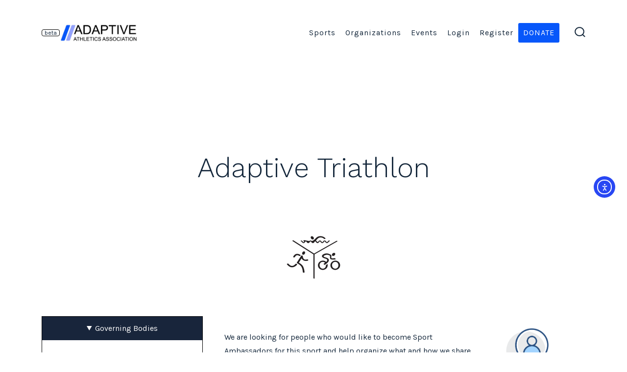

--- FILE ---
content_type: text/html; charset=UTF-8
request_url: https://adaptiveathletics.net/sport/adaptive-triathlon/
body_size: 18476
content:
<!doctype html>
<html lang="en">
<head>
	<meta charset="UTF-8" />
	<meta name="viewport" content="width=device-width, initial-scale=1" />
	<link rel="profile" href="https://gmpg.org/xfn/11" />
	<meta name='robots' content='index, follow, max-image-preview:large, max-snippet:-1, max-video-preview:-1' />

	<!-- This site is optimized with the Yoast SEO plugin v26.6 - https://yoast.com/wordpress/plugins/seo/ -->
	<title>Adaptive Triathlon - Adaptive Athletics Association, Inc.</title>
	<link rel="canonical" href="https://adaptiveathletics.net/sport/adaptive-triathlon/" />
	<meta property="og:locale" content="en_US" />
	<meta property="og:type" content="article" />
	<meta property="og:title" content="Adaptive Triathlon - Adaptive Athletics Association, Inc." />
	<meta property="og:description" content="Edit Governing Bodies International Governing Bodies Special Olympics We are looking for people who would like to become Sport Ambassadors for this sport and help organize what and how we share information regarding this sport. Ideally Sport Ambassadors have competed-in or particiapted in helping to organize sporting events in this sport. We are looking for [&hellip;]" />
	<meta property="og:url" content="https://adaptiveathletics.net/sport/adaptive-triathlon/" />
	<meta property="og:site_name" content="Adaptive Athletics Association, Inc." />
	<meta property="article:published_time" content="2023-02-15T17:25:23+00:00" />
	<meta property="article:modified_time" content="2025-01-31T05:05:57+00:00" />
	<meta property="og:image" content="https://adaptiveathletics.net/wp-content/uploads/formidable/8/so-triathlon.png" />
	<meta property="og:image:width" content="120" />
	<meta property="og:image:height" content="120" />
	<meta property="og:image:type" content="image/png" />
	<meta name="author" content="Marsten Anderson" />
	<meta name="twitter:card" content="summary_large_image" />
	<meta name="twitter:label1" content="Written by" />
	<meta name="twitter:data1" content="Marsten Anderson" />
	<meta name="twitter:label2" content="Est. reading time" />
	<meta name="twitter:data2" content="1 minute" />
	<script type="application/ld+json" class="yoast-schema-graph">{"@context":"https://schema.org","@graph":[{"@type":"Article","@id":"https://adaptiveathletics.net/sport/adaptive-triathlon/#article","isPartOf":{"@id":"https://adaptiveathletics.net/sport/adaptive-triathlon/"},"author":{"name":"Marsten Anderson","@id":"https://adaptiveathletics.net/#/schema/person/67028b88810abfe41ff28a34bf1b2e61"},"headline":"Adaptive Triathlon","datePublished":"2023-02-15T17:25:23+00:00","dateModified":"2025-01-31T05:05:57+00:00","mainEntityOfPage":{"@id":"https://adaptiveathletics.net/sport/adaptive-triathlon/"},"wordCount":189,"publisher":{"@id":"https://adaptiveathletics.net/#organization"},"image":{"@id":"https://adaptiveathletics.net/sport/adaptive-triathlon/#primaryimage"},"thumbnailUrl":"https://adaptiveathletics.net/wp-content/uploads/formidable/8/so-triathlon.png","articleSection":["Special Olympics","Sport"],"inLanguage":"en"},{"@type":"WebPage","@id":"https://adaptiveathletics.net/sport/adaptive-triathlon/","url":"https://adaptiveathletics.net/sport/adaptive-triathlon/","name":"Adaptive Triathlon - Adaptive Athletics Association, Inc.","isPartOf":{"@id":"https://adaptiveathletics.net/#website"},"primaryImageOfPage":{"@id":"https://adaptiveathletics.net/sport/adaptive-triathlon/#primaryimage"},"image":{"@id":"https://adaptiveathletics.net/sport/adaptive-triathlon/#primaryimage"},"thumbnailUrl":"https://adaptiveathletics.net/wp-content/uploads/formidable/8/so-triathlon.png","datePublished":"2023-02-15T17:25:23+00:00","dateModified":"2025-01-31T05:05:57+00:00","breadcrumb":{"@id":"https://adaptiveathletics.net/sport/adaptive-triathlon/#breadcrumb"},"inLanguage":"en","potentialAction":[{"@type":"ReadAction","target":["https://adaptiveathletics.net/sport/adaptive-triathlon/"]}]},{"@type":"ImageObject","inLanguage":"en","@id":"https://adaptiveathletics.net/sport/adaptive-triathlon/#primaryimage","url":"https://adaptiveathletics.net/wp-content/uploads/formidable/8/so-triathlon.png","contentUrl":"https://adaptiveathletics.net/wp-content/uploads/formidable/8/so-triathlon.png","width":120,"height":120},{"@type":"BreadcrumbList","@id":"https://adaptiveathletics.net/sport/adaptive-triathlon/#breadcrumb","itemListElement":[{"@type":"ListItem","position":1,"name":"Home","item":"https://adaptiveathletics.net/"},{"@type":"ListItem","position":2,"name":"Adaptive Triathlon"}]},{"@type":"WebSite","@id":"https://adaptiveathletics.net/#website","url":"https://adaptiveathletics.net/","name":"Adaptive Athletics Association, Inc.","description":"You are never out of the game!","publisher":{"@id":"https://adaptiveathletics.net/#organization"},"potentialAction":[{"@type":"SearchAction","target":{"@type":"EntryPoint","urlTemplate":"https://adaptiveathletics.net/?s={search_term_string}"},"query-input":{"@type":"PropertyValueSpecification","valueRequired":true,"valueName":"search_term_string"}}],"inLanguage":"en"},{"@type":"Organization","@id":"https://adaptiveathletics.net/#organization","name":"Adaptive Athletics Association, Inc.","url":"https://adaptiveathletics.net/","logo":{"@type":"ImageObject","inLanguage":"en","@id":"https://adaptiveathletics.net/#/schema/logo/image/","url":"https://adaptiveathletics.net/wp-content/uploads/2022/02/adaptive-athletics-association-logo.jpg","contentUrl":"https://adaptiveathletics.net/wp-content/uploads/2022/02/adaptive-athletics-association-logo.jpg","width":715,"height":181,"caption":"Adaptive Athletics Association, Inc."},"image":{"@id":"https://adaptiveathletics.net/#/schema/logo/image/"}},{"@type":"Person","@id":"https://adaptiveathletics.net/#/schema/person/67028b88810abfe41ff28a34bf1b2e61","name":"Marsten Anderson","image":{"@type":"ImageObject","inLanguage":"en","@id":"https://adaptiveathletics.net/#/schema/person/image/","url":"https://secure.gravatar.com/avatar/7461e13ff0c2f5847590bb0e5cd236f95127965653a80837a8889154c644033c?s=96&d=mm&r=g","contentUrl":"https://secure.gravatar.com/avatar/7461e13ff0c2f5847590bb0e5cd236f95127965653a80837a8889154c644033c?s=96&d=mm&r=g","caption":"Marsten Anderson"},"url":"https://adaptiveathletics.net/author/admin/"}]}</script>
	<!-- / Yoast SEO plugin. -->


<link rel='dns-prefetch' href='//cdn.elementor.com' />
<link rel='dns-prefetch' href='//fonts.googleapis.com' />
<link rel='dns-prefetch' href='//www.googletagmanager.com' />
<link href='https://fonts.gstatic.com' crossorigin='1' rel='preconnect' />
<link rel="alternate" type="application/rss+xml" title="Adaptive Athletics Association, Inc. &raquo; Feed" href="https://adaptiveathletics.net/feed/" />
<link rel="alternate" type="application/rss+xml" title="Adaptive Athletics Association, Inc. &raquo; Comments Feed" href="https://adaptiveathletics.net/comments/feed/" />
<link rel="alternate" type="application/rss+xml" title="Adaptive Athletics Association, Inc. &raquo; Adaptive Triathlon Comments Feed" href="https://adaptiveathletics.net/sport/adaptive-triathlon/feed/" />
<link rel="alternate" title="oEmbed (JSON)" type="application/json+oembed" href="https://adaptiveathletics.net/wp-json/oembed/1.0/embed?url=https%3A%2F%2Fadaptiveathletics.net%2Fsport%2Fadaptive-triathlon%2F" />
<link rel="alternate" title="oEmbed (XML)" type="text/xml+oembed" href="https://adaptiveathletics.net/wp-json/oembed/1.0/embed?url=https%3A%2F%2Fadaptiveathletics.net%2Fsport%2Fadaptive-triathlon%2F&#038;format=xml" />
<style id='wp-img-auto-sizes-contain-inline-css'>
img:is([sizes=auto i],[sizes^="auto," i]){contain-intrinsic-size:3000px 1500px}
/*# sourceURL=wp-img-auto-sizes-contain-inline-css */
</style>
<link rel='stylesheet' id='formidable-css' href='https://adaptiveathletics.net/wp-content/plugins/formidable/css/formidableforms.css?ver=151616' media='all' />
<style id='wp-emoji-styles-inline-css'>

	img.wp-smiley, img.emoji {
		display: inline !important;
		border: none !important;
		box-shadow: none !important;
		height: 1em !important;
		width: 1em !important;
		margin: 0 0.07em !important;
		vertical-align: -0.1em !important;
		background: none !important;
		padding: 0 !important;
	}
/*# sourceURL=wp-emoji-styles-inline-css */
</style>
<style id='wp-block-library-inline-css'>
:root{--wp-block-synced-color:#7a00df;--wp-block-synced-color--rgb:122,0,223;--wp-bound-block-color:var(--wp-block-synced-color);--wp-editor-canvas-background:#ddd;--wp-admin-theme-color:#007cba;--wp-admin-theme-color--rgb:0,124,186;--wp-admin-theme-color-darker-10:#006ba1;--wp-admin-theme-color-darker-10--rgb:0,107,160.5;--wp-admin-theme-color-darker-20:#005a87;--wp-admin-theme-color-darker-20--rgb:0,90,135;--wp-admin-border-width-focus:2px}@media (min-resolution:192dpi){:root{--wp-admin-border-width-focus:1.5px}}.wp-element-button{cursor:pointer}:root .has-very-light-gray-background-color{background-color:#eee}:root .has-very-dark-gray-background-color{background-color:#313131}:root .has-very-light-gray-color{color:#eee}:root .has-very-dark-gray-color{color:#313131}:root .has-vivid-green-cyan-to-vivid-cyan-blue-gradient-background{background:linear-gradient(135deg,#00d084,#0693e3)}:root .has-purple-crush-gradient-background{background:linear-gradient(135deg,#34e2e4,#4721fb 50%,#ab1dfe)}:root .has-hazy-dawn-gradient-background{background:linear-gradient(135deg,#faaca8,#dad0ec)}:root .has-subdued-olive-gradient-background{background:linear-gradient(135deg,#fafae1,#67a671)}:root .has-atomic-cream-gradient-background{background:linear-gradient(135deg,#fdd79a,#004a59)}:root .has-nightshade-gradient-background{background:linear-gradient(135deg,#330968,#31cdcf)}:root .has-midnight-gradient-background{background:linear-gradient(135deg,#020381,#2874fc)}:root{--wp--preset--font-size--normal:16px;--wp--preset--font-size--huge:42px}.has-regular-font-size{font-size:1em}.has-larger-font-size{font-size:2.625em}.has-normal-font-size{font-size:var(--wp--preset--font-size--normal)}.has-huge-font-size{font-size:var(--wp--preset--font-size--huge)}.has-text-align-center{text-align:center}.has-text-align-left{text-align:left}.has-text-align-right{text-align:right}.has-fit-text{white-space:nowrap!important}#end-resizable-editor-section{display:none}.aligncenter{clear:both}.items-justified-left{justify-content:flex-start}.items-justified-center{justify-content:center}.items-justified-right{justify-content:flex-end}.items-justified-space-between{justify-content:space-between}.screen-reader-text{border:0;clip-path:inset(50%);height:1px;margin:-1px;overflow:hidden;padding:0;position:absolute;width:1px;word-wrap:normal!important}.screen-reader-text:focus{background-color:#ddd;clip-path:none;color:#444;display:block;font-size:1em;height:auto;left:5px;line-height:normal;padding:15px 23px 14px;text-decoration:none;top:5px;width:auto;z-index:100000}html :where(.has-border-color){border-style:solid}html :where([style*=border-top-color]){border-top-style:solid}html :where([style*=border-right-color]){border-right-style:solid}html :where([style*=border-bottom-color]){border-bottom-style:solid}html :where([style*=border-left-color]){border-left-style:solid}html :where([style*=border-width]){border-style:solid}html :where([style*=border-top-width]){border-top-style:solid}html :where([style*=border-right-width]){border-right-style:solid}html :where([style*=border-bottom-width]){border-bottom-style:solid}html :where([style*=border-left-width]){border-left-style:solid}html :where(img[class*=wp-image-]){height:auto;max-width:100%}:where(figure){margin:0 0 1em}html :where(.is-position-sticky){--wp-admin--admin-bar--position-offset:var(--wp-admin--admin-bar--height,0px)}@media screen and (max-width:600px){html :where(.is-position-sticky){--wp-admin--admin-bar--position-offset:0px}}

/*# sourceURL=wp-block-library-inline-css */
</style><style id='global-styles-inline-css'>
:root{--wp--preset--aspect-ratio--square: 1;--wp--preset--aspect-ratio--4-3: 4/3;--wp--preset--aspect-ratio--3-4: 3/4;--wp--preset--aspect-ratio--3-2: 3/2;--wp--preset--aspect-ratio--2-3: 2/3;--wp--preset--aspect-ratio--16-9: 16/9;--wp--preset--aspect-ratio--9-16: 9/16;--wp--preset--color--black: #000000;--wp--preset--color--cyan-bluish-gray: #abb8c3;--wp--preset--color--white: #ffffff;--wp--preset--color--pale-pink: #f78da7;--wp--preset--color--vivid-red: #cf2e2e;--wp--preset--color--luminous-vivid-orange: #ff6900;--wp--preset--color--luminous-vivid-amber: #fcb900;--wp--preset--color--light-green-cyan: #7bdcb5;--wp--preset--color--vivid-green-cyan: #00d084;--wp--preset--color--pale-cyan-blue: #8ed1fc;--wp--preset--color--vivid-cyan-blue: #0693e3;--wp--preset--color--vivid-purple: #9b51e0;--wp--preset--color--primary: rgb(18,37,56);--wp--preset--color--secondary: rgb(87,154,246);--wp--preset--color--tertiary: rgb(201,201,201);--wp--preset--color--quaternary: #ffffff;--wp--preset--gradient--vivid-cyan-blue-to-vivid-purple: linear-gradient(135deg,rgb(6,147,227) 0%,rgb(155,81,224) 100%);--wp--preset--gradient--light-green-cyan-to-vivid-green-cyan: linear-gradient(135deg,rgb(122,220,180) 0%,rgb(0,208,130) 100%);--wp--preset--gradient--luminous-vivid-amber-to-luminous-vivid-orange: linear-gradient(135deg,rgb(252,185,0) 0%,rgb(255,105,0) 100%);--wp--preset--gradient--luminous-vivid-orange-to-vivid-red: linear-gradient(135deg,rgb(255,105,0) 0%,rgb(207,46,46) 100%);--wp--preset--gradient--very-light-gray-to-cyan-bluish-gray: linear-gradient(135deg,rgb(238,238,238) 0%,rgb(169,184,195) 100%);--wp--preset--gradient--cool-to-warm-spectrum: linear-gradient(135deg,rgb(74,234,220) 0%,rgb(151,120,209) 20%,rgb(207,42,186) 40%,rgb(238,44,130) 60%,rgb(251,105,98) 80%,rgb(254,248,76) 100%);--wp--preset--gradient--blush-light-purple: linear-gradient(135deg,rgb(255,206,236) 0%,rgb(152,150,240) 100%);--wp--preset--gradient--blush-bordeaux: linear-gradient(135deg,rgb(254,205,165) 0%,rgb(254,45,45) 50%,rgb(107,0,62) 100%);--wp--preset--gradient--luminous-dusk: linear-gradient(135deg,rgb(255,203,112) 0%,rgb(199,81,192) 50%,rgb(65,88,208) 100%);--wp--preset--gradient--pale-ocean: linear-gradient(135deg,rgb(255,245,203) 0%,rgb(182,227,212) 50%,rgb(51,167,181) 100%);--wp--preset--gradient--electric-grass: linear-gradient(135deg,rgb(202,248,128) 0%,rgb(113,206,126) 100%);--wp--preset--gradient--midnight: linear-gradient(135deg,rgb(2,3,129) 0%,rgb(40,116,252) 100%);--wp--preset--gradient--primary-to-secondary: linear-gradient(135deg, rgb(18,37,56) 0%, rgb(87,154,246) 100%);--wp--preset--gradient--primary-to-tertiary: linear-gradient(135deg, rgb(18,37,56) 0%, rgb(201,201,201) 100%);--wp--preset--gradient--primary-to-background: linear-gradient(135deg, rgb(18,37,56) 0%, rgb(255,255,255) 100%);--wp--preset--gradient--secondary-to-tertiary: linear-gradient(135deg, rgb(87,154,246) 0%, rgb(255,255,255) 100%);--wp--preset--font-size--small: 17px;--wp--preset--font-size--medium: 21px;--wp--preset--font-size--large: 24px;--wp--preset--font-size--x-large: 42px;--wp--preset--font-size--huge: 30px;--wp--preset--spacing--20: 0.44rem;--wp--preset--spacing--30: 0.67rem;--wp--preset--spacing--40: 1rem;--wp--preset--spacing--50: 1.5rem;--wp--preset--spacing--60: 2.25rem;--wp--preset--spacing--70: 3.38rem;--wp--preset--spacing--80: 5.06rem;--wp--preset--shadow--natural: 6px 6px 9px rgba(0, 0, 0, 0.2);--wp--preset--shadow--deep: 12px 12px 50px rgba(0, 0, 0, 0.4);--wp--preset--shadow--sharp: 6px 6px 0px rgba(0, 0, 0, 0.2);--wp--preset--shadow--outlined: 6px 6px 0px -3px rgb(255, 255, 255), 6px 6px rgb(0, 0, 0);--wp--preset--shadow--crisp: 6px 6px 0px rgb(0, 0, 0);}:where(.is-layout-flex){gap: 0.5em;}:where(.is-layout-grid){gap: 0.5em;}body .is-layout-flex{display: flex;}.is-layout-flex{flex-wrap: wrap;align-items: center;}.is-layout-flex > :is(*, div){margin: 0;}body .is-layout-grid{display: grid;}.is-layout-grid > :is(*, div){margin: 0;}:where(.wp-block-columns.is-layout-flex){gap: 2em;}:where(.wp-block-columns.is-layout-grid){gap: 2em;}:where(.wp-block-post-template.is-layout-flex){gap: 1.25em;}:where(.wp-block-post-template.is-layout-grid){gap: 1.25em;}.has-black-color{color: var(--wp--preset--color--black) !important;}.has-cyan-bluish-gray-color{color: var(--wp--preset--color--cyan-bluish-gray) !important;}.has-white-color{color: var(--wp--preset--color--white) !important;}.has-pale-pink-color{color: var(--wp--preset--color--pale-pink) !important;}.has-vivid-red-color{color: var(--wp--preset--color--vivid-red) !important;}.has-luminous-vivid-orange-color{color: var(--wp--preset--color--luminous-vivid-orange) !important;}.has-luminous-vivid-amber-color{color: var(--wp--preset--color--luminous-vivid-amber) !important;}.has-light-green-cyan-color{color: var(--wp--preset--color--light-green-cyan) !important;}.has-vivid-green-cyan-color{color: var(--wp--preset--color--vivid-green-cyan) !important;}.has-pale-cyan-blue-color{color: var(--wp--preset--color--pale-cyan-blue) !important;}.has-vivid-cyan-blue-color{color: var(--wp--preset--color--vivid-cyan-blue) !important;}.has-vivid-purple-color{color: var(--wp--preset--color--vivid-purple) !important;}.has-black-background-color{background-color: var(--wp--preset--color--black) !important;}.has-cyan-bluish-gray-background-color{background-color: var(--wp--preset--color--cyan-bluish-gray) !important;}.has-white-background-color{background-color: var(--wp--preset--color--white) !important;}.has-pale-pink-background-color{background-color: var(--wp--preset--color--pale-pink) !important;}.has-vivid-red-background-color{background-color: var(--wp--preset--color--vivid-red) !important;}.has-luminous-vivid-orange-background-color{background-color: var(--wp--preset--color--luminous-vivid-orange) !important;}.has-luminous-vivid-amber-background-color{background-color: var(--wp--preset--color--luminous-vivid-amber) !important;}.has-light-green-cyan-background-color{background-color: var(--wp--preset--color--light-green-cyan) !important;}.has-vivid-green-cyan-background-color{background-color: var(--wp--preset--color--vivid-green-cyan) !important;}.has-pale-cyan-blue-background-color{background-color: var(--wp--preset--color--pale-cyan-blue) !important;}.has-vivid-cyan-blue-background-color{background-color: var(--wp--preset--color--vivid-cyan-blue) !important;}.has-vivid-purple-background-color{background-color: var(--wp--preset--color--vivid-purple) !important;}.has-black-border-color{border-color: var(--wp--preset--color--black) !important;}.has-cyan-bluish-gray-border-color{border-color: var(--wp--preset--color--cyan-bluish-gray) !important;}.has-white-border-color{border-color: var(--wp--preset--color--white) !important;}.has-pale-pink-border-color{border-color: var(--wp--preset--color--pale-pink) !important;}.has-vivid-red-border-color{border-color: var(--wp--preset--color--vivid-red) !important;}.has-luminous-vivid-orange-border-color{border-color: var(--wp--preset--color--luminous-vivid-orange) !important;}.has-luminous-vivid-amber-border-color{border-color: var(--wp--preset--color--luminous-vivid-amber) !important;}.has-light-green-cyan-border-color{border-color: var(--wp--preset--color--light-green-cyan) !important;}.has-vivid-green-cyan-border-color{border-color: var(--wp--preset--color--vivid-green-cyan) !important;}.has-pale-cyan-blue-border-color{border-color: var(--wp--preset--color--pale-cyan-blue) !important;}.has-vivid-cyan-blue-border-color{border-color: var(--wp--preset--color--vivid-cyan-blue) !important;}.has-vivid-purple-border-color{border-color: var(--wp--preset--color--vivid-purple) !important;}.has-vivid-cyan-blue-to-vivid-purple-gradient-background{background: var(--wp--preset--gradient--vivid-cyan-blue-to-vivid-purple) !important;}.has-light-green-cyan-to-vivid-green-cyan-gradient-background{background: var(--wp--preset--gradient--light-green-cyan-to-vivid-green-cyan) !important;}.has-luminous-vivid-amber-to-luminous-vivid-orange-gradient-background{background: var(--wp--preset--gradient--luminous-vivid-amber-to-luminous-vivid-orange) !important;}.has-luminous-vivid-orange-to-vivid-red-gradient-background{background: var(--wp--preset--gradient--luminous-vivid-orange-to-vivid-red) !important;}.has-very-light-gray-to-cyan-bluish-gray-gradient-background{background: var(--wp--preset--gradient--very-light-gray-to-cyan-bluish-gray) !important;}.has-cool-to-warm-spectrum-gradient-background{background: var(--wp--preset--gradient--cool-to-warm-spectrum) !important;}.has-blush-light-purple-gradient-background{background: var(--wp--preset--gradient--blush-light-purple) !important;}.has-blush-bordeaux-gradient-background{background: var(--wp--preset--gradient--blush-bordeaux) !important;}.has-luminous-dusk-gradient-background{background: var(--wp--preset--gradient--luminous-dusk) !important;}.has-pale-ocean-gradient-background{background: var(--wp--preset--gradient--pale-ocean) !important;}.has-electric-grass-gradient-background{background: var(--wp--preset--gradient--electric-grass) !important;}.has-midnight-gradient-background{background: var(--wp--preset--gradient--midnight) !important;}.has-small-font-size{font-size: var(--wp--preset--font-size--small) !important;}.has-medium-font-size{font-size: var(--wp--preset--font-size--medium) !important;}.has-large-font-size{font-size: var(--wp--preset--font-size--large) !important;}.has-x-large-font-size{font-size: var(--wp--preset--font-size--x-large) !important;}
/*# sourceURL=global-styles-inline-css */
</style>

<style id='classic-theme-styles-inline-css'>
/*! This file is auto-generated */
.wp-block-button__link{color:#fff;background-color:#32373c;border-radius:9999px;box-shadow:none;text-decoration:none;padding:calc(.667em + 2px) calc(1.333em + 2px);font-size:1.125em}.wp-block-file__button{background:#32373c;color:#fff;text-decoration:none}
/*# sourceURL=/wp-includes/css/classic-themes.min.css */
</style>
<link rel='stylesheet' id='wp-components-css' href='https://adaptiveathletics.net/wp-includes/css/dist/components/style.min.css?ver=597ca17df4fe440c5b3cbad58c0af969' media='all' />
<link rel='stylesheet' id='godaddy-styles-css' href='https://adaptiveathletics.net/wp-content/plugins/coblocks/includes/Dependencies/GoDaddy/Styles/build/latest.css?ver=2.0.2' media='all' />
<link rel='stylesheet' id='megamenu-css' href='https://adaptiveathletics.net/wp-content/uploads/maxmegamenu/style.css?ver=da3c4e' media='all' />
<link rel='stylesheet' id='dashicons-css' href='https://adaptiveathletics.net/wp-includes/css/dashicons.min.css?ver=597ca17df4fe440c5b3cbad58c0af969' media='all' />
<link rel='stylesheet' id='ea11y-widget-fonts-css' href='https://adaptiveathletics.net/wp-content/plugins/pojo-accessibility/assets/build/fonts.css?ver=3.9.1' media='all' />
<link rel='stylesheet' id='ea11y-skip-link-css' href='https://adaptiveathletics.net/wp-content/plugins/pojo-accessibility/assets/build/skip-link.css?ver=3.9.1' media='all' />
<link rel='stylesheet' id='parent-style-css' href='https://adaptiveathletics.net/wp-content/themes/go/style.css?ver=597ca17df4fe440c5b3cbad58c0af969' media='all' />
<link rel='stylesheet' id='style-css' href='https://adaptiveathletics.net/wp-content/themes/adaptiveathletics/style.css?ver=597ca17df4fe440c5b3cbad58c0af969' media='all' />
<link rel='preload' as='style' href='https://fonts.googleapis.com/css?family=Work+Sans%3A300%2C700%7CKarla%3A400%2C400i%2C700&#038;subset=latin%2Clatin-ext&#038;display=swap&#038;ver=1.8.18' />
<link rel='stylesheet' id='go-fonts-css' href='https://fonts.googleapis.com/css?family=Work+Sans%3A300%2C700%7CKarla%3A400%2C400i%2C700&#038;subset=latin%2Clatin-ext&#038;display=swap&#038;ver=1.8.18' media="print" onload="this.media='all'" />

<noscript><link rel="stylesheet" href="https://fonts.googleapis.com/css?family=Work+Sans%3A300%2C700%7CKarla%3A400%2C400i%2C700&#038;subset=latin%2Clatin-ext&#038;display=swap&#038;ver=1.8.18" /></noscript><link rel='stylesheet' id='go-style-css' href='https://adaptiveathletics.net/wp-content/themes/go/dist/css/style-shared.min.css?ver=1.8.18' media='all' />
<link rel='stylesheet' id='go-design-style-welcoming-css' href='https://adaptiveathletics.net/wp-content/themes/go/dist/css/design-styles/style-welcoming.min.css?ver=1.8.18' media='all' />
<script src="https://adaptiveathletics.net/wp-includes/js/jquery/jquery.min.js?ver=3.7.1" id="jquery-core-js"></script>
<script src="https://adaptiveathletics.net/wp-includes/js/jquery/jquery-migrate.min.js?ver=3.4.1" id="jquery-migrate-js"></script>
<link rel="https://api.w.org/" href="https://adaptiveathletics.net/wp-json/" /><link rel="alternate" title="JSON" type="application/json" href="https://adaptiveathletics.net/wp-json/wp/v2/posts/3024" /><meta name="generator" content="Site Kit by Google 1.168.0" /><script>document.documentElement.className += " js";</script>
		<style>
			:root {
				--go--color--white: hsl(0, 0%, 100%);
									--go--color--primary: hsl(210, 51%, 15%);
				
									--go--color--secondary: hsl(215, 90%, 65%);
				
									--go--color--tertiary: hsl(0, 0%, 79%);
				
									--go--color--background: hsl(0, 0%, 100%);
				
									--go-header--color--background: hsl(0, 0%, 100%);
				
				
									--go-footer--color--background: hsl(210, 51%, 15%);
				
									--go-footer-heading--color--text: hsl(0, 0%, 100%);
				
									--go-footer--color--text: hsl(0, 0%, 100%);
					--go-footer-navigation--color--text: hsl(0, 0%, 100%);
				
									--go-social--color--text: hsl(0, 0%, 100%);
				
									--go-logo--max-width: 160px;
				
									--go-logo-mobile--max-width: 100px;
				
									--go--viewport-basis: 750;
				
				
				
				
				
							}

			.has-primary-to-secondary-gradient-background {
				background: -webkit-linear-gradient(135deg, var(--go--color--primary) 0%, var(--go--color--secondary) 100%);
				background: -o-linear-gradient(135deg, var(--go--color--primary) 0%, var(--go--color--secondary) 100%);
				background: linear-gradient(135deg, var(--go--color--primary) 0%, var(--go--color--secondary) 100%);
			}

			.has-primary-to-tertiary-gradient-background {
				background: -webkit-linear-gradient(135deg, var(--go--color--primary) 0%, var(--go--color--tertiary) 100%);
				background: -o-linear-gradient(135deg, var(--go--color--primary) 0%, var(--go--color--tertiary) 100%);
				background: linear-gradient(135deg, var(--go--color--primary) 0%, var(--go--color--tertiary) 100%);
			}

			.has-primary-to-background-gradient-background {
				background: -webkit-linear-gradient(135deg, var(--go--color--primary) 0%, var(--go--color--background) 100%);
				background: -o-linear-gradient(135deg, var(--go--color--primary) 0%, var(--go--color--background) 100%);
				background: linear-gradient(135deg, var(--go--color--primary) 0%, var(--go--color--background) 100%);
			}

			.has-secondary-to-tertiary-gradient-background {
				background: -webkit-linear-gradient(135deg, var(--go--color--secondary) 0%, var(--go--color--tertiary) 100%);
				background: -o-linear-gradient(135deg, var(--go--color--secondary) 0%, var(--go--color--tertiary) 100%);
				background: linear-gradient(135deg, var(--go--color--secondary) 0%, var(--go--color--tertiary) 100%);
			}
		</style>
	<style id="custom-background-css">
body.custom-background { background-color: #ffffff; }
</style>
	<link rel="icon" href="https://adaptiveathletics.net/wp-content/uploads/2022/02/cropped-adaptive_athletics_association_site_icon-32x32.png" sizes="32x32" />
<link rel="icon" href="https://adaptiveathletics.net/wp-content/uploads/2022/02/cropped-adaptive_athletics_association_site_icon-192x192.png" sizes="192x192" />
<link rel="apple-touch-icon" href="https://adaptiveathletics.net/wp-content/uploads/2022/02/cropped-adaptive_athletics_association_site_icon-180x180.png" />
<meta name="msapplication-TileImage" content="https://adaptiveathletics.net/wp-content/uploads/2022/02/cropped-adaptive_athletics_association_site_icon-270x270.png" />
		<style id="wp-custom-css">
			#pojo-a11y-toolbar .pojo-a11y-toolbar-overlay ul.pojo-a11y-toolbar-items li.pojo-a11y-toolbar-item a {
  font-size: 1em;
  text-decoration: none;
  text-align: center;
}

.pojo-a11y-toolbar-link {
  padding: 3px !important;
  border-radius: 16px 0 0 16px;
  border: 1px solid #4e7dc7 !important;

  svg {
    width: 30px;
  }
}

.pojo-a11y-toolbar-inner {
  border: 1px solid #fff;
}

.pojo-a11y-toolbar-item {
  padding: 10px;
  border-top: 1px solid #fff;
}

#pojo-a11y-toolbar.pojo-a11y-toolbar-open {
  .pojo-a11y-toolbar-toggle {
    right: calc(30vw - 41px);
  }

  .pojo-a11y-toolbar-overlay {
    width: calc(30vw - 41px);
  }
}

@media (max-width: 959px) {
  #pojo-a11y-toolbar.pojo-a11y-toolbar-open .pojo-a11y-toolbar-toggle {
    right: calc(60vw - 41px);
  }

  #pojo-a11y-toolbar.pojo-a11y-toolbar-open .pojo-a11y-toolbar-overlay {
    width: calc(60vw - 41px);
  }
}

@media (max-width: 781px) {
  .pojo-a11y-toolbar-link svg {
    width: 35px;
  }

  #pojo-a11y-toolbar.pojo-a11y-toolbar-open {
    .pojo-a11y-toolbar-toggle {
      right: calc(100vw - 41px);
    }

    .pojo-a11y-toolbar-overlay {
      width: calc(100vw - 41px);
    }
  }
}

.report-issue-accessibility {
  display: block;
  position: absolute;
  left: 0;
  bottom: -10px;
  padding: 1px 3px;
  border: 1px solid #fff;
  line-height: 1em;
  border-radius: 4px;
  font-size: 0.875em;
}

.calendly-badge-widget {
  right: initial;
  left: 20px;
  z-index: 2;
}

.header__titles .custom-logo {
  z-index: 2;
}

body {
  border: none;
}
footer {
	padding-bottom: 80px !important;
}
body.has-sticky-header.admin-bar #wpadminbar {
  position: fixed;
}

.center-text {
  text-align: center;
}

select {
  padding: 7px 10px !important;
}

.post .post__thumbnail img {
  object-fit: cover;
  height: 450px;
  object-position: center;
}

.one-hundred-width {
  max-width: 100% !important;
}

.home-organizations .wp-block-post-featured-image {
  height: 200px;
  width: 200px !important;

  img {
    object-position: center;
    object-fit: scale-down;
    height: 200px;
  }
}

.comm-resources img {
  max-height: 100px;
  width: auto;
  max-width: 100%;
  height: auto;
}

.comm-resources {
  .wp-block-columns .wp-block-column:not([class*=background-color]):first-child {
    text-align: center;
  }

  img {
    max-height: 100px;
    width: auto;
  }
}

@media (max-width: 781px) {
  .comm-resources .wp-block-columns {
    gap: 0;
    margin-bottom: 60px;

    .wp-block-column:not([class*=background-color]):last-child {
      text-align: center;
    }
  }
}

.sport-icon {
  text-align: center;

  img {
    width: initial;
  }
}

.org-logo {
  text-align: center;

  img {
    max-width: 100%;
    width: auto;
    height: auto;
    max-height: 100px;
  }
}

input[type=checkbox], input[type=radio] {
  opacity: 1;
}

.profile-tiles {
  display: inline-block;
  width: 40%;
  vertical-align: top;
}

.profile-main {
  display: inline-block;
  vertical-align: top;
  width: 57%;
  padding: 0 0 0 25px;
}

.frm_repeat_218 {
  padding: 10px;

  &:nth-child(odd) {
    background-color: #fff;
    border: 1px solid #efefef;
  }

  &:nth-child(even) {
    background-color: #efefef; 
  }
}

.sport-orgs > div {
  border: none;
}

.orgs-get-sport {
  display: initial;	

  > div {
    width: 30%;
    display: inline-block;
    margin: 1%;
    vertical-align: middle;
    border: none;
  }
}

.all-org-logos {
  text-align: center;

  img {
    height: auto;
    max-width: 100%;
    width: auto;
    max-height: 100px;
  }
}

.org-logo-view {
  width: 17%;
  display: inline-block;
  margin: 1%;
  text-align: center;

  img {
    height: auto;
    max-width: 100%;
    width: auto;
    max-height: 100px;
  }
}

.frm_ajax_pagination_cont {
  text-align: center;
  margin-top: 50px;
}

.frm-ajax-pagination-load-more {
  padding: 20px;
  background: #0a56fa;
  color: #fff;
  border-radius: 4px;
  text-decoration: none;

  &:hover, &:active {
    background: #d9d9d9;
    color: #fff;
  }
}

.home-buttons {
  display: flex;
  margin: 0 0 20px;

  .wp-block-button {
    margin: 20px;
  }
}

#org-page-search .wp-block-search input[type=search] {
  display: block;
  margin: 0px auto 20px;
  min-width: 80%;
}

.wp-block-search__button {
  /* margin-left: 0; */
  padding: 15px 20px;
  background: #18253b url(/wp-content/uploads/2023/03/white-arrow-right.png) 95% 50% no-repeat;
}

.slidenav button {
  margin-left: 0;
  padding: 15px 50px 15px 20px !important;
  height: auto !important;
  background: #18253b url(/wp-content/uploads/2023/03/white-arrow-right.png) 95% 50% no-repeat !important;
}

.wp-block-search__button:hover,
.wp-block-search__button:active,
.wp-block-search__button:focus,
.slidenav button:hover,
.slidenav button:active,
.slidenav button:focus  {
  background: rgb(85, 152, 246) url(/wp-content/uploads/2023/03/blue-arrow-right.png) 95% 50% no-repeat !important;
  color: #122538 !important;
}

.org-logo-container {
  text-align: center;
}

.org-container {
  padding: 20px;

  img {
    height: auto;
    max-width: 100%;
    width: auto;
    max-height: 100px;
  }
}

.all-sports-view {
  text-align: center;
  display: inline-block; 
  margin: 1%; 
  width: 22%;
  vertical-align: middle;

  img {
    max-height: 100px;
    width: auto;
    height: auto;
    max-width: 100px;
  }
}

@media (max-width: 950px) {
  .all-sports-view {
    width: 30%;
  }

  .org-logo-view {
    width: 22%;
  }
}

@media (max-width: 767px) {
  .all-sports-view {
    width: 47%;
  }

  .org-logo-view {
    width: 47%;
  }

  #row_container {
    display: flex;
    flex-direction: column;
  }

  #column_one { 
    order: 1;
    width:100%
  }

  #column_two { 
    order: 2;
    width: 100%;
  }

  .home-buttons {
    max-width: 100% !important;
    display: block;

    .wp-block-button {
      margin: 2.5px 0;
      width: 100%;
      display: block;

      a {
        width: 100%;
      }
    }
  }
}

@media (max-width: 605px) {
  .all-sports-view {
    font-size: 0.75em;
  }
}

.org-name {
  color: #fff;
  background: #18253b;
  padding: 10px 5px;
  text-align: center;
  margin: 0px auto;
}

.org-identity {
  border: 1px solid #18253b;
  padding: 20px;
}

.org-image {
  display: inline-block;
  width:37%;
  margin: 0 1%;
  vertical-align: middle;
  text-align: center;

  img {
    height: auto;
    max-width: 100%;
    width: auto;
    max-height: 100px;
  }
}

.org-contact-info {
  display: inline-block;
  width:57%;
  margin: 0 1%;
  vertical-align: middle;

  svg {
    color: #18253b;
  }
}

.contact-link {
  display: inline-block;
  vertical-align: middle;
  text-align: center;
  margin: 0 10px;

  .contact-link svg {
    width: 30px;
    height: 30px;
    color: #18253b;
  }
}

@media (max-width: 900px) {
  .org-image, .org-contact-info {
    display: block;
    width:97%;
    margin: 0;
    padding: 10px;
    text-align: center;
  }
}

.member-links li {
  display: inline-block;
  margin: 0 5px !important;

  a {
    color: #18253b;
  }
}

.member-edit {
  position:absolute;
  bottom: 8px;
  right: 8px;
}

#options-container {
  span a { 
    padding: 5px 15px 5px 35px;
    border: 1px solid #18253b;
    position: relative;
    border-radius: 5px;
  }

  svg { 
    position: absolute;
    top: 8px;
    left: 10px;
  }
}

#column_one h2 { 
  margin: 8px 5px 0;
}

.event-gallery-images .gallery-item {
  display: inline-block;
  margin: 0.1%;
  width: 33%;

  img {
    object-fit: cover;
    aspect-ratio: 1 / 1;
  }
}

@media (max-width: 700px) {
  .event-gallery-images .gallery-item {
    width: 49%;
  }
}

.event-listing {
  text-align: center;
  margin: 5px;

  img {
    height: auto;
    max-width: 100%;
    width: auto;
    max-height: 160px;
  }
}

.blue-box-header {
  background: #18253b !important;
  padding: 5px 20px;
  color: #ffffff !important;
  border: none;
  border-radius: 0 !important;
}

.blue-box-border {
  border: 1px solid #18253b !important;
  padding: 20px;
}

.org-event-image {
  height: auto;
  max-width: 100%;
  width: auto;
  max-height: 100px;
}

.event-item {
  display: inline-block;
  vertical-align: middle;
  width: 50%;
}

.event-item-inner {
  border: 1px solid #ccc;
  padding: 10px;
  text-align: center;
}

	.sport-event {
  max-width: 300px;
  border: 1px solid #4a4949;
  text-align: center;
  border-radius: 4px;
  padding: 10px 5px;
  background: #b4bfd1;
  margin: 5px;
  display: inline-block;
  vertical-align: top;
}

.sport-event-inner {
  line-height: 1.25em;

  img {
    max-width: 200px;
    max-height: 100px;
    width: auto;
    height: auto;
  }
}

.type-level {
  display: inline-block;
  vertical-align: middle;
}

.type-level-image {
  display: inline-block;
  vertical-align: middle;

  .type-level-image svg {
    width: 100px;
    height: 100px;
  }
}

.event-level {
  font-size: 1.5em;
  line-height: 1em;
  font-weight: 700;
}	

.event-type {
  font-size: 1.15em;
  line-height: 1.5em;
}

.sport-heading {
  > div {
    display: inline-block;
    vertical-align: bottom;
  }

  h1 {
    line-height: 1em;
  }
}

#aaa-socials {
  justify-content: flex-end;
  display: flex;
}

#aaa-copy-privacy {
  font-size: 0.75em;
}

.site-footer--4 {
  .footer-navigation {
    display: block;
    width: 100%;
    margin: 0 !important;
  }

  .footer-navigation__title {
    display: none;
  }
}

@media (max-width: 700px) {
  .site-footer--4 .footer-navigation {
    flex: initial;
  }
}

#beta-marker {
  padding: 0px 5px;
  border: 1px solid #000;
  border-radius: 4px;
  line-height: 1em;
  font-size: 0.75em;
}

@media (max-width: 959px) {
  #beta-marker {
    position: absolute;
    z-index: 2;
    font-size: 0.5em;
  }
}

.accessibility-statement-group p {
  width: 100% !important;
  margin: 0;
  padding: 0;
  max-width: 100% !important;
}

.wp-element-button:first-letter,
.wp-block-search__button:first-letter,
.slidenav button:first-letter {
  text-transform: capitalize !important;
}

/* Main Menu Active */
#mega-menu-wrap-member #mega-menu-member  > li.mega-current_page_item > a.mega-menu-link,
#mega-menu-wrap-primary #mega-menu-primary > li.mega-current_page_item > a.mega-menu-link {
  text-decoration: underline !important;
  font-weight: 700 !important;
  color: #106ff4 !important;
}

#mega-menu-wrap-member #mega-menu-member  > li.mega-current_page_parent > a.mega-menu-link,
#mega-menu-wrap-primary #mega-menu-primary > li.mega-current_page_parent > a.mega-menu-link {
  font-weight: 700 !important;
  color: #106ff4 !important;
}

#mega-menu-wrap-member #mega-menu-member  > li.mega-current_page_parent ul.mega-sub-menu li.mega-current_page_item a.mega-menu-link,
#mega-menu-wrap-primary #mega-menu-primary  > li.mega-current_page_parent .mega-sub-menu li.mega-current_page_item a.mega-menu-link {
  text-decoration: underline !important;
  font-weight: 700 !important;
  color: #122538 !important;
  background: rgb(85, 152, 246) !important;	
}
/* End Main Menu Active */

.with_frm_style .frm_hidden_container .frm_primary_label,
.with_frm_style .frm_pos_hidden,
.frm_hidden_container .frm_primary_label,
.frm_hidden_container .frm_primary_label .frm_required {
  visibility: initial;
  color: #fff !important;
}

.frm_time_wrap {
  position: absolute;
  left: 0;
  margin-top: 28px;
}

.home-group p {
  margin: 0 0 20px !important;
  max-width: 100% !important;
}

.frm_inline_container {
  position: relative;
}

.fe_frm .frm_forms {
  border: 1px solid #003366;
  padding: 5px 10px;
  border-radius: 6px;
  background: #00336610;
}

.story-image-gallery {
  width: 100%;

  > div > figure {
    /* column-gap: 0 !important; */
    margin-top: 20px !important;

    > figure {
      margin: 0 !important;
      padding: 0 !important;
    }
  }
}

:root:has(css-reset) {
	--default-background-color: Canvas;
	--default-text-color: CanvasText;
	--default-font-family: sans-serif;
	
  --go--max-width: auto;
	
  --go--color--text: var(--default-text-color);	
  --go--font-family: var(--default-font-family);
	--go--font-size: 1rem;
  --go--font-size--small: 90%;
	--go-type-scale: 1;
	
	--go-heading--font-family:  var(--default-font-family);
	--go-heading--font-weight: bold;
	--go-heading--font-style: normal;
	--go-heading--lne-height: 1.5;
	--go-heading--color--text: var(--default-text-color);
	
	--go-button--color--background: var(--default-background-color);
  --go-button--color--text: var(--default-text-color);
	--go-button--border-radius: 0;
	--go-button--font-size: 1em;
	--go-button--font-weight: nornmal;
	--go-button--font-family: var(--default-font-family);
	--go-button--padding-x: .5em;
	--go-button--padding-y: .5em;
	--go-button--text-transforn: none;
}
.profile-link .frm12 {
    max-width: 60px;
}
.profile-link .frm12 img {
    max-height: 60px;
    object-fit: cover;
}
.splash .btn-container {
		display: none;
@media (max-width: 959px) {
.profile-link .frm12 {
right: 50px;
position: absolute;
max-width: 40px;
top: 10px;
}
.profile-link .frm12 img {
	max-height: 40px;
}
.splash .btn-container {
		display: block;
}
}
.frm_time_wrap {
	position: initial;
}		</style>
		<style type="text/css">/** Mega Menu CSS: fs **/</style>
<!-- Google Tag Manager -->
<script>(function(w,d,s,l,i){w[l]=w[l]||[];w[l].push({'gtm.start':
new Date().getTime(),event:'gtm.js'});var f=d.getElementsByTagName(s)[0],
j=d.createElement(s),dl=l!='dataLayer'?'&l='+l:'';j.async=true;j.src=
'https://www.googletagmanager.com/gtm.js?id='+i+dl;f.parentNode.insertBefore(j,f);
})(window,document,'script','dataLayer','GTM-T95VMQW');</script>
<!-- End Google Tag Manager -->
</head>
<!-- Google tag (gtag.js) -->
<script async src="https://www.googletagmanager.com/gtag/js?id=G-ZXC34HRE9J"></script>
<script>
  window.dataLayer = window.dataLayer || [];
  function gtag(){dataLayer.push(arguments);}
  gtag('js', new Date());

  gtag('config', 'G-ZXC34HRE9J');
</script>
<body data-rsssl=1
		class="wp-singular post-template-default single single-post postid-3024 single-format-standard custom-background wp-custom-logo wp-embed-responsive wp-theme-go wp-child-theme-adaptiveathletics mega-menu-member mega-menu-primary ally-default is-style-welcoming has-header-1 has-footer-4 has-sticky-header has-header-background has-footer-background has-page-titles has-featured-image singular"
>
<!-- Google Tag Manager (noscript) -->
<noscript><iframe src="https://www.googletagmanager.com/ns.html?id=GTM-T95VMQW"
height="0" width="0" style="display:none;visibility:hidden"></iframe></noscript>
<!-- End Google Tag Manager (noscript) -->
			<script>
			const onSkipLinkClick = () => {
				const htmlElement = document.querySelector('html');

				htmlElement.style['scroll-behavior'] = 'smooth';

				setTimeout( () => htmlElement.style['scroll-behavior'] = null, 1000 );
			}
			document.addEventListener("DOMContentLoaded", () => {
				if (!document.querySelector('#content')) {
					document.querySelector('.ea11y-skip-to-content-link').remove();
				}
			});
		</script>
		<nav aria-label="Skip to content navigation">
			<a class="ea11y-skip-to-content-link"
				href="#content"
				tabindex="1"
				onclick="onSkipLinkClick()"
			>
				Skip to content
				<svg width="24" height="24" viewBox="0 0 24 24" fill="none" role="presentation">
					<path d="M18 6V12C18 12.7956 17.6839 13.5587 17.1213 14.1213C16.5587 14.6839 15.7956 15 15 15H5M5 15L9 11M5 15L9 19"
								stroke="black"
								stroke-width="1.5"
								stroke-linecap="round"
								stroke-linejoin="round"
					/>
				</svg>
			</a>
			<div class="ea11y-skip-to-content-backdrop"></div>
		</nav>

		
	<div id="page" class="site">

		<a class="skip-link screen-reader-text" href="#site-content">Skip to content</a>

		<header id="site-header" class="site-header header relative has-background " role="banner" itemscope itemtype="http://schema.org/WPHeader">

			<div class="header__inner flex items-center justify-between h-inherit w-full relative">

				<div class="header__extras">
										
	<button
		id="header__search-toggle"
		class="header__search-toggle"
		data-toggle-target=".search-modal"
		data-set-focus=".search-modal .search-form__input"
		type="button"
		aria-controls="js-site-search"
			>
		<div class="search-toggle-icon">
			<svg role="img" viewBox="0 0 20 20" xmlns="http://www.w3.org/2000/svg"><path d="m18.0553691 9.08577774c0-4.92630404-4.02005-8.94635404-8.94635408-8.94635404-4.92630404 0-8.96959132 4.02005-8.96959132 8.94635404 0 4.92630406 4.02005 8.94635406 8.94635404 8.94635406 2.13783006 0 4.08976186-.7435931 5.64665986-1.9984064l3.8109144 3.8109145 1.3245252-1.3245252-3.8341518-3.7876771c1.2548133-1.5336607 2.0216437-3.5088298 2.0216437-5.64665986zm-8.96959136 7.11060866c-3.90386358 0-7.08737138-3.1835078-7.08737138-7.08737138s3.1835078-7.08737138 7.08737138-7.08737138c3.90386356 0 7.08737136 3.1835078 7.08737136 7.08737138s-3.1602705 7.08737138-7.08737136 7.08737138z" /></svg>		</div>
		<span class="screen-reader-text">Search Toggle</span>
	</button>

										</div>

				<div class="header__title-nav flex items-center flex-nowrap">

					<div class="header__titles lg:flex items-center" itemscope itemtype="http://schema.org/Organization"><h1 class="custom-logo"><a href="https://adaptiveathletics.net/" class="custom-logo-link" rel="home"><img width="715" height="181" src="https://adaptiveathletics.net/wp-content/uploads/2022/02/adaptive-athletics-association-logo.jpg" class="custom-logo" alt="adaptive athletics association" decoding="async" fetchpriority="high" srcset="https://adaptiveathletics.net/wp-content/uploads/2022/02/adaptive-athletics-association-logo.jpg 715w, https://adaptiveathletics.net/wp-content/uploads/2022/02/adaptive-athletics-association-logo-600x152.jpg 600w" sizes="(max-width: 715px) 100vw, 715px" /></a></h1></div>					
						<nav id="header__navigation" class="header__navigation" aria-label="Horizontal" role="navigation" itemscope itemtype="http://schema.org/SiteNavigationElement">

							<div class="header__navigation-inner">
								<nav id="mega-menu-wrap-primary" class="mega-menu-wrap"><div class="mega-menu-toggle"><div class="mega-toggle-blocks-left"></div><div class="mega-toggle-blocks-center"></div><div class="mega-toggle-blocks-right"><div class='mega-toggle-block mega-menu-toggle-animated-block mega-toggle-block-1' id='mega-toggle-block-1'><button aria-label="Toggle Menu" class="mega-toggle-animated mega-toggle-animated-slider" type="button" aria-expanded="false">
                  <span class="mega-toggle-animated-box">
                    <span class="mega-toggle-animated-inner"></span>
                  </span>
                </button></div></div></div><ul id="mega-menu-primary" class="mega-menu max-mega-menu mega-menu-horizontal mega-no-js" data-event="hover_intent" data-effect="fade_up" data-effect-speed="200" data-effect-mobile="disabled" data-effect-speed-mobile="0" data-mobile-force-width="false" data-second-click="go" data-document-click="collapse" data-vertical-behaviour="standard" data-breakpoint="768" data-unbind="true" data-mobile-state="collapse_all" data-mobile-direction="vertical" data-hover-intent-timeout="300" data-hover-intent-interval="100"><li class="mega-menu-item mega-menu-item-type-post_type mega-menu-item-object-page mega-align-bottom-left mega-menu-flyout mega-menu-item-1367" id="mega-menu-item-1367"><a class="mega-menu-link" href="https://adaptiveathletics.net/sports/" tabindex="0">Sports</a></li><li class="mega-menu-item mega-menu-item-type-post_type mega-menu-item-object-page mega-align-bottom-left mega-menu-flyout mega-menu-item-1368" id="mega-menu-item-1368"><a class="mega-menu-link" href="https://adaptiveathletics.net/organizations/" tabindex="0">Organizations</a></li><li class="mega-menu-item mega-menu-item-type-post_type mega-menu-item-object-page mega-align-bottom-left mega-menu-flyout mega-menu-item-968" id="mega-menu-item-968"><a class="mega-menu-link" href="https://adaptiveathletics.net/events/" tabindex="0">Events</a></li><li class="mega-menu-item mega-menu-item-type-post_type mega-menu-item-object-page mega-align-bottom-left mega-menu-flyout mega-menu-item-390" id="mega-menu-item-390"><a class="mega-menu-link" href="https://adaptiveathletics.net/login/" tabindex="0">Login</a></li><li class="mega-menu-item mega-menu-item-type-post_type mega-menu-item-object-page mega-align-bottom-left mega-menu-flyout mega-menu-item-1207" id="mega-menu-item-1207"><a class="mega-menu-link" href="https://adaptiveathletics.net/add-a-member/" tabindex="0">Register</a></li><li class="mega-menu-item mega-menu-item-type-custom mega-menu-item-object-custom mega-align-bottom-left mega-menu-flyout mega-menu-item-4780" id="mega-menu-item-4780"><a class="mega-menu-link" href="https://www.paypal.com/donate/?hosted_button_id=9MW5BPLCD52TW" tabindex="0">DONATE</a></li></ul></nav>							</div>

						</nav>

										<div id="beta-marker">beta</div>
				</div>

				
	<div class="header__nav-toggle">
		<button
			id="nav-toggle"
			class="nav-toggle"
			type="button"
			aria-controls="header__navigation"
					>
			<div class="nav-toggle-icon">
				<svg role="img" viewBox="0 0 24 24" xmlns="http://www.w3.org/2000/svg"><path d="m3.23076923 15.4615385c-1.78430492 0-3.23076923-1.4464647-3.23076923-3.2307693 0-1.7843045 1.44646431-3.2307692 3.23076923-3.2307692s3.23076923 1.4464647 3.23076923 3.2307692c0 1.7843046-1.44646431 3.2307693-3.23076923 3.2307693zm8.76923077 0c-1.7843049 0-3.23076923-1.4464647-3.23076923-3.2307693 0-1.7843045 1.44646433-3.2307692 3.23076923-3.2307692s3.2307692 1.4464647 3.2307692 3.2307692c0 1.7843046-1.4464643 3.2307693-3.2307692 3.2307693zm8.7692308 0c-1.784305 0-3.2307693-1.4464647-3.2307693-3.2307693 0-1.7843045 1.4464643-3.2307692 3.2307693-3.2307692 1.7843049 0 3.2307692 1.4464647 3.2307692 3.2307692 0 1.7843046-1.4464643 3.2307693-3.2307692 3.2307693z" /></svg>
			</div>
			<div class="nav-toggle-icon nav-toggle-icon--close">
				<svg role="img" viewBox="0 0 24 24" xmlns="http://www.w3.org/2000/svg"><path d="m21.2325621 4.63841899c.526819-.52681908.5246494-1.38313114-.0035241-1.9113046l.0438476.04384757c-.5287653-.52876531-1.3869798-.52784878-1.9113046-.00352402l-7.065629 7.06562899c-.1634497.16344977-.4265682.16533585-.591904 0l-7.06562901-7.06562899c-.52681908-.52681907-1.38313114-.52464944-1.9113046.00352402l.04384757-.04384757c-.52876531.52876532-.52784878 1.38697983-.00352402 1.9113046l7.06562899 7.06562901c.16344977.1634497.16533585.4265682 0 .591904l-7.06562899 7.065629c-.52681907.5268191-.52464944 1.3831311.00352402 1.9113046l-.04384757-.0438476c.52876532.5287654 1.38697983.5278488 1.9113046.0035241l7.06562901-7.065629c.1634497-.1634498.4265682-.1653359.591904 0l7.065629 7.065629c.5268191.526819 1.3831311.5246494 1.9113046-.0035241l-.0438476.0438476c.5287654-.5287653.5278488-1.3869798.0035241-1.9113046l-7.065629-7.065629c-.1634498-.1634497-.1653359-.4265682 0-.591904z" fill-rule="evenodd" /></svg>
			</div>
			<span class="screen-reader-text">Menu</span>
		</button>
	</div>

	
			</div>

			
<div
	class="search-modal"
	data-modal-target-string=".search-modal"
	aria-expanded="false"
	>

	<div class="search-modal-inner">

		<div
id="js-site-search"
class="site-search"
itemscope
itemtype="http://schema.org/WebSite"
>
	<form role="search" id="searchform" class="search-form" method="get" action="https://adaptiveathletics.net/">
		<meta itemprop="target" content="https://adaptiveathletics.net//?s={s}" />
		<label for="search-field">
			<span class="screen-reader-text">Search for:</span>
		</label>
		<input itemprop="query-input" type="search" id="search-field" class="input input--search search-form__input" autocomplete="off" placeholder="Search &hellip;" value="" name="s" />
		<button type="submit" class="search-input__button">
			<span class="search-input__label">Submit</span>
			<svg role="img" class="search-input__arrow-icon" width="30" height="28" viewBox="0 0 30 28" fill="inherit" xmlns="http://www.w3.org/2000/svg">
				<g clip-path="url(#clip0)">
					<path d="M16.1279 0L29.9121 13.7842L16.1279 27.5684L14.8095 26.25L26.3378 14.7217H-6.10352e-05V12.8467H26.3378L14.8095 1.31844L16.1279 0Z" fill="inherit"/>
				</g>
				<defs>
					<clipPath id="clip0">
						<rect width="29.9121" height="27.5684" fill="white"/>
					</clipPath>
				</defs>
			</svg>
		</button>
	</form>
</div>

	</div><!-- .search-modal-inner -->

</div><!-- .search-modal -->

		</header>

		<main id="site-content" class="site-content" role="main">
<article class="post-3024 post type-post status-publish format-standard has-post-thumbnail hentry category-special-olympics category-sport" id="post-3024">


	
	<header class="entry-header m-auto px">

		<h1 class="post__title entry-title m-0">Adaptive Triathlon</h1>
		
	</header>

	<div class="content-area__wrapper">

		<div class="content-area entry-content">
							<div class="thumbnail" style="text-align:center;">
					<img width="120" height="120" src="https://adaptiveathletics.net/wp-content/uploads/formidable/8/so-triathlon.png" class="attachment-post-thumbnail size-post-thumbnail wp-post-image" alt="" decoding="async" /><!-- #4 -->
					<br />
					<br />
				</div>
			<style>
.inline-top {
	display: inline-block;
	vertical-align: top;
}
.font-margin-bot {
	margin-bottom:15px;
	font-size:0.75em;
}
.center-pad {
	text-align:center;
	padding: 20px;
}
.sport-links {
	width: calc(30% - 60px);
	margin-right: 20px;
}
.sport-main {
	width:69%;
}
.sport-link-box {
	border: 1px solid #000;
	margin-bottom: 20px;
}
.sport-link-header {
    background: #18253b !important;
    color: #fff !important;
    padding: 10px;
    text-align: center;
    border-radius: 0 !important;
    outline: none !important;
    border: none !important;
	cursor: pointer;
}
.sport-link-header:active, .sport-link-header:hover, .sport-link-header:focus {
    background: rgba(87,154,246,1) !important;
    color: #fff !important;
}
.sport-link-detail {
    outline: 0;
    border: none;
    border-radius: 0;
}
.sport-main-section-header {
	font-size:1.25em;
	color: #000 !important;
    outline: none !important;
    border: none !important;
	cursor: pointer;
	font-weight: 700;
}
.sport-main-section-header::marker {
    color: #18253b;
}
.sport-main-section-header:active, .sport-main-section-header:hover, .sport-main-section-header:focus {
    color: rgba(87,154,246,1) !important;
}
.sport-main-section-header:active::marker, .sport-main-section-header:hover::marker, .sport-main-section-header:focus::marker {
    color: rgba(87,154,246,1) !important;
}
.sport-main-section-detail {
    outline: 0;
    border: none;
    border-radius: 0;
    margin-bottom: 20px;
    color: #000;
}

@media (max-width: 1280px) {
.sport-links {
	width: calc(35% - 60px);
}
.sport-main {
	width:64%;
}
}
@media (max-width: 1098px) {
.sport-links {
	width: calc(40% - 60px);
}
.sport-main {
	width:59%;
}
}
@media (max-width: 960px) {
.sport-links {
	width: calc(45% - 60px);
}
.sport-main {
	width:54%;
}
}
.ambassador-signup>div {
display: inline-block;
width: 79%;
vertical-align: middle;
padding: 20px;
}
.ambassador-signup>div.sa-image {
width: 20%;
}
.ambassador-signup a {
    background: blue;
    padding: 10px 20px;
    max-width: 290px;
    border-radius: 4px;
    color: #fff;
    text-decoration: none;
    cursor: pointer;
    margin: 0px auto 40px;
}
.ambassador-signup a:hover, .ambassador-signup a:focus, .ambassador-signup a:active {
    background: #374d84;
}
.ambassador-signup>div img {
width: 100%;
}
@media (max-width: 768px) {
.sport-links {
	width: 100%;
        margin-right: 0;
}
.sport-main {
	width:100%;
}
}
@media (max-width: 600px) {
.ambassador-signup>div {
width: 65%;
}
.ambassador-signup>div.sa-image {
width: 30%;
}
}
</style> 
<div id="frm_sport_56636"></div>

<div style="max-width: 100%;">
<div class="inline-top sport-links">  
<div class="sport-link-box">
<div class="wp-block-coblocks-accordion">
<div class="wp-block-coblocks-accordion-item"><details open=""><summary class="wp-block-coblocks-accordion-item__title sport-link-header" tabindex="0">Governing Bodies</summary>
<div class="wp-block-coblocks-accordion-item__content sport-link-detail">
<div class="center-pad">
<div style="margin: 10px 0;">

<hr />

<em>International Governing Bodies</em>

<hr />

</div>
 
<div class="font-margin-bot"><img decoding="async" src="https://adaptiveathletics.net/wp-content/uploads/formidable/28/special-olympics-34-600x155.png" alt="Special Olympics logo" border="0" />
<p style="font-size: 1em;">Special Olympics</p>

</div>
  </div>
</div>
</details></div>
</div>
</div>
    </div>
<div class="inline-top sport-main"> 
<div class="ambassador-signup">
<div>We are looking for people who would like to become Sport Ambassadors for this sport and help organize what and how we share information regarding this sport.</div>
<div class="sa-image"><img decoding="async" src="https://adaptiveathletics.net/wp-content/uploads/2023/02/person-in-magnifying-glass.png" alt="avatar of a person in magnifying glass" border="0" /></div>
</div>
<div class="ambassador-signup">
<div class="sa-image"><img decoding="async" src="https://adaptiveathletics.net/wp-content/uploads/2023/02/angel-in-the-stars.png" alt="avatar of a person above threee stars" border="0" /></div>
<div>Ideally Sport Ambassadors have competed-in or particiapted in helping to organize sporting events in this sport. We are looking for people who know all the ins-and-outs and nitty gritty details about this sport, and most importantly have a passion for sharing the sport they love with others.</div>
</div>
<div class="ambassador-signup">
<div>If you are the person who can help bring clarity to the big picture and all the way down to the fine details of this sport or know someone who you think should get involved. Let us know!</div>
<div class="sa-image"><img decoding="async" src="https://adaptiveathletics.net/wp-content/uploads/2023/02/lighbulb-idea.png" alt="image of a lightbulb shining light" border="0" /></div>
</div>
<div class="ambassador-signup">
<div class="sa-image"><img decoding="async" src="https://adaptiveathletics.net/wp-content/uploads/2023/02/arrow-climbing-stairs.png" alt="image of an arrow pointing up a staircase" border="0" /></div>
<div>Together as a community we can help remove the obstacles and barriers of entry into our sports, and together we can create a voice loud enough to help make change for the better.</div>
</div>
<div class="ambassador-signup">
<div>Get involved by filling out the form below and signing up to be a sport ambassador.</div>
<div class="sa-image"><img decoding="async" src="https://adaptiveathletics.net/wp-content/uploads/2023/02/clipoard-with-list.png" alt="image of a clipboard with a list on a page" border="0" /></div>
</div>
<div class="ambassador-signup" style="text-align: center; margin-bottom: 40px;"><a href="/sport-ambassador-signup/">Sport Ambassador Signup Form</a></div>
  
<div class="sport-main-section">
<div class="wp-block-coblocks-accordion">
<div class="wp-block-coblocks-accordion-item"><details open=""><summary class="wp-block-coblocks-accordion-item__title sport-main-section-header" tabindex="0">Organizations:</summary>
<div class="wp-block-coblocks-accordion-item__content sport-main-section-detail"><a href="/suggest-an-organization/">Suggest an Organization to Add</a><div class="frm_grid_container with_frm_style frm-grid-view sport-orgs" style="--v-tl-grid-column:span 3/span 3;grid-gap: 20px 2%;"><div><div class="frm_grid_container"><div class="frm12"><div class="all-org-logos"><a href="https://adaptiveathletics.net/organization/international-federation-of-adapted-physical-activity/"><img decoding="async" src="https://adaptiveathletics.net/wp-content/uploads/formidable/9/isapa-logo-1.png" alt="international-federation-of-adapted-physical-activity logo" /></a></div></div></div></div><div><div class="frm_grid_container"><div class="frm12"><div class="all-org-logos"><a href="https://adaptiveathletics.net/organization/u-s-department-of-veterans-affairs/"><img decoding="async" src="https://adaptiveathletics.net/wp-content/uploads/formidable/9/dept-of-veterans-affairs-1.png" alt="u-s-department-of-veterans-affairs logo" /></a></div></div></div></div></div></div>
</details></div>
</div>
</div>
<div class="sport-main-section">
<div class="wp-block-coblocks-accordion">
<div class="wp-block-coblocks-accordion-item"><details open=""><summary class="wp-block-coblocks-accordion-item__title sport-main-section-header" tabindex="0">Events:</summary>
<div class="wp-block-coblocks-accordion-item__content sport-main-section-detail"><div class="frm_no_entries">No Entries Found <a href="/suggest-an-event/">Suggest an Event</a></div></div>
</details></div>
</div>
</div>
<div class="sport-main-section">
<div class="wp-block-coblocks-accordion">
<div class="wp-block-coblocks-accordion-item"><details open=""><summary class="wp-block-coblocks-accordion-item__title sport-main-section-header" tabindex="0">Stories:</summary>
<div class="wp-block-coblocks-accordion-item__content sport-main-section-detail"><div class="frm_no_entries">No Entries Found</div>
</div>
</details></div>
</div>
</div>
</div>
</div>		</div>

		
	</div>

</article>

	</main>

	
<footer id="colophon" class="site-footer site-footer--4 has-background">

	<div class="site-footer__inner m-auto max-w-wide px">

		<div class="flex flex-wrap lg:justify-start lg:flex-nowrap">

						<div class="header__titles lg:flex items-center" itemscope="" itemtype="http://schema.org/Organization">
				<h1 class="custom-logo">
					<a href="https://adaptiveathletics.net/" class="custom-logo-link" rel="home" aria-current="page">
						<img width="715" height="181" src="/wp-content/uploads/2023/02/adaptive_athletics_association-logo-white-text.png" class="custom-logo" alt="adaptive athletics association" decoding="async" srcset="https://adaptiveathletics.net/wp-content/uploads/2023/02/adaptive_athletics_association-logo-white-text.png 715w, https://adaptiveathletics.net/wp-content/uploads/2023/02/adaptive_athletics_association-logo-white-text-600x152.png 600w" sizes="(max-width: 715px) 100vw, 715px">
					</a>
				</h1>
				<a href="/report-issue/" class="report-issue-accessibility">Report Issue</a>
			</div>
			
							<nav class="footer-navigation footer-navigation--1 text-sm" aria-label="Primary Footer Menu">
					<span class="footer-navigation__title">Footer Menu</span>

					<div class="menu-footer-menu-container"><ul id="menu-footer-menu" class="footer-menu footer-menu--1 list-reset"><li id="menu-item-2451" class="menu-item menu-item-type-post_type menu-item-object-page menu-item-2451"><a href="https://adaptiveathletics.net/about-us/">About Us</a></li>
<li id="menu-item-6347" class="menu-item menu-item-type-post_type menu-item-object-page menu-item-6347"><a href="https://adaptiveathletics.net/mission-vision/">Mission &amp; Vision</a></li>
<li id="menu-item-6346" class="menu-item menu-item-type-post_type menu-item-object-page menu-item-6346"><a href="https://adaptiveathletics.net/board-of-directors/">Board of Directors</a></li>
<li id="menu-item-482" class="menu-item menu-item-type-post_type menu-item-object-page menu-item-482"><a href="https://adaptiveathletics.net/contact-us/">Contact Us</a></li>
</ul></div>				</nav>
			
							<nav class="footer-navigation footer-navigation--2 text-sm" aria-label="Secondary Footer Menu">
					<span class="footer-navigation__title">Footer Menu Three</span>

					<div class="menu-footer-menu-three-container"><ul id="menu-footer-menu-three" class="footer-menu footer-menu--2 list-reset"><li id="menu-item-6348" class="menu-item menu-item-type-post_type menu-item-object-page menu-item-6348"><a href="https://adaptiveathletics.net/sports/">Sports</a></li>
<li id="menu-item-6349" class="menu-item menu-item-type-post_type menu-item-object-page menu-item-6349"><a href="https://adaptiveathletics.net/organizations/">Organizations</a></li>
<li id="menu-item-6350" class="menu-item menu-item-type-post_type menu-item-object-page menu-item-6350"><a href="https://adaptiveathletics.net/events/">Events</a></li>
<li id="menu-item-2461" class="menu-item menu-item-type-post_type menu-item-object-page menu-item-2461"><a href="https://adaptiveathletics.net/careers/">Careers</a></li>
</ul></div>				</nav>
			
							<nav class="footer-navigation footer-navigation--3 text-sm" aria-label="Tertiary Footer Menu">
					<span class="footer-navigation__title">Footer Menu Two</span>

					<div class="menu-footer-menu-two-container"><ul id="menu-footer-menu-two" class="footer-menu footer-menu--3 list-reset"><li id="menu-item-2456" class="menu-item menu-item-type-post_type menu-item-object-page menu-item-2456"><a href="https://adaptiveathletics.net/accessibility-statement/">Accessibility Statement</a></li>
<li id="menu-item-2462" class="menu-item menu-item-type-post_type menu-item-object-page menu-item-2462"><a href="https://adaptiveathletics.net/sitemap/">Sitemap</a></li>
</ul></div>				</nav>
					</div>

					<div class="site-footer__row flex flex-column lg:flex-row justify-between lg:items-center">
				<div id="aaa-socials">	<ul class="social-icons list-reset">
		
			
							<li class="display-inline-block social-icon-facebook">
					<a class="social-icons__icon" href="https://www.facebook.com/adaptiveathleticsnetwork/" aria-label="Open Facebook in a new tab" rel="noopener noreferrer" target="_blank">
						<svg role="img" aria-hidden="true" viewBox="0 0 24 24" xmlns="http://www.w3.org/2000/svg"><path d="M12 2C6.5 2 2 6.5 2 12c0 5 3.7 9.1 8.4 9.9v-7H7.9V12h2.5V9.8c0-2.5 1.5-3.9 3.8-3.9 1.1 0 2.2.2 2.2.2v2.5h-1.3c-1.2 0-1.6.8-1.6 1.6V12h2.8l-.4 2.9h-2.3v7C18.3 21.1 22 17 22 12c0-5.5-4.5-10-10-10z"></path></svg>
						<span class="screen-reader-text">
							Open Facebook in a new tab						</span>
					</a>
				</li>
					
			
					
			
							<li class="display-inline-block social-icon-instagram">
					<a class="social-icons__icon" href="https://instagram.com/adaptive.athletics.assoc" aria-label="Open Instagram in a new tab" rel="noopener noreferrer" target="_blank">
						<svg role="img" aria-hidden="true" viewBox="0 0 24 24" xmlns="http://www.w3.org/2000/svg"><path d="M12,4.622c2.403,0,2.688,0.009,3.637,0.052c0.877,0.04,1.354,0.187,1.671,0.31c0.42,0.163,0.72,0.358,1.035,0.673 c0.315,0.315,0.51,0.615,0.673,1.035c0.123,0.317,0.27,0.794,0.31,1.671c0.043,0.949,0.052,1.234,0.052,3.637 s-0.009,2.688-0.052,3.637c-0.04,0.877-0.187,1.354-0.31,1.671c-0.163,0.42-0.358,0.72-0.673,1.035 c-0.315,0.315-0.615,0.51-1.035,0.673c-0.317,0.123-0.794,0.27-1.671,0.31c-0.949,0.043-1.233,0.052-3.637,0.052 s-2.688-0.009-3.637-0.052c-0.877-0.04-1.354-0.187-1.671-0.31c-0.42-0.163-0.72-0.358-1.035-0.673 c-0.315-0.315-0.51-0.615-0.673-1.035c-0.123-0.317-0.27-0.794-0.31-1.671C4.631,14.688,4.622,14.403,4.622,12 s0.009-2.688,0.052-3.637c0.04-0.877,0.187-1.354,0.31-1.671c0.163-0.42,0.358-0.72,0.673-1.035 c0.315-0.315,0.615-0.51,1.035-0.673c0.317-0.123,0.794-0.27,1.671-0.31C9.312,4.631,9.597,4.622,12,4.622 M12,3 C9.556,3,9.249,3.01,8.289,3.054C7.331,3.098,6.677,3.25,6.105,3.472C5.513,3.702,5.011,4.01,4.511,4.511 c-0.5,0.5-0.808,1.002-1.038,1.594C3.25,6.677,3.098,7.331,3.054,8.289C3.01,9.249,3,9.556,3,12c0,2.444,0.01,2.751,0.054,3.711 c0.044,0.958,0.196,1.612,0.418,2.185c0.23,0.592,0.538,1.094,1.038,1.594c0.5,0.5,1.002,0.808,1.594,1.038 c0.572,0.222,1.227,0.375,2.185,0.418C9.249,20.99,9.556,21,12,21s2.751-0.01,3.711-0.054c0.958-0.044,1.612-0.196,2.185-0.418 c0.592-0.23,1.094-0.538,1.594-1.038c0.5-0.5,0.808-1.002,1.038-1.594c0.222-0.572,0.375-1.227,0.418-2.185 C20.99,14.751,21,14.444,21,12s-0.01-2.751-0.054-3.711c-0.044-0.958-0.196-1.612-0.418-2.185c-0.23-0.592-0.538-1.094-1.038-1.594 c-0.5-0.5-1.002-0.808-1.594-1.038c-0.572-0.222-1.227-0.375-2.185-0.418C14.751,3.01,14.444,3,12,3L12,3z M12,7.378 c-2.552,0-4.622,2.069-4.622,4.622S9.448,16.622,12,16.622s4.622-2.069,4.622-4.622S14.552,7.378,12,7.378z M12,15 c-1.657,0-3-1.343-3-3s1.343-3,3-3s3,1.343,3,3S13.657,15,12,15z M16.804,6.116c-0.596,0-1.08,0.484-1.08,1.08 s0.484,1.08,1.08,1.08c0.596,0,1.08-0.484,1.08-1.08S17.401,6.116,16.804,6.116z"></path></svg>
						<span class="screen-reader-text">
							Open Instagram in a new tab						</span>
					</a>
				</li>
					
			
							<li class="display-inline-block social-icon-linkedin">
					<a class="social-icons__icon" href="https://www.linkedin.com/company/adaptive-athletics-association/" aria-label="Open LinkedIn in a new tab" rel="noopener noreferrer" target="_blank">
						<svg role="img" aria-hidden="true" viewBox="0 0 24 24" xmlns="http://www.w3.org/2000/svg"><path d="M19.7,3H4.3C3.582,3,3,3.582,3,4.3v15.4C3,20.418,3.582,21,4.3,21h15.4c0.718,0,1.3-0.582,1.3-1.3V4.3 C21,3.582,20.418,3,19.7,3z M8.339,18.338H5.667v-8.59h2.672V18.338z M7.004,8.574c-0.857,0-1.549-0.694-1.549-1.548 c0-0.855,0.691-1.548,1.549-1.548c0.854,0,1.547,0.694,1.547,1.548C8.551,7.881,7.858,8.574,7.004,8.574z M18.339,18.338h-2.669 v-4.177c0-0.996-0.017-2.278-1.387-2.278c-1.389,0-1.601,1.086-1.601,2.206v4.249h-2.667v-8.59h2.559v1.174h0.037 c0.356-0.675,1.227-1.387,2.526-1.387c2.703,0,3.203,1.779,3.203,4.092V18.338z"></path></svg>
						<span class="screen-reader-text">
							Open LinkedIn in a new tab						</span>
					</a>
				</li>
					
			
					
			
					
			
					
			
					
			
					
			
					
			
					
			
						</ul>
	</div>
				<div id="aaa-copy-privacy"><a href="https://app.candid.org/profile/8944738/adaptive-athletics-association-inc-27-2198370" target="_blank"> 
<img src="https://widgets.guidestar.org/prod/v1/pdp/transparency-seal/8944738/svg" /> </a><br />@ powered by: <a href="https://jamprowebdesign.com" target="_blank" rel="noopener norefferrer">Jam Pro Web Design</a>
	<div class="site-info text-sm mb-0">

		&copy; 2026&nbsp;			<span class="copyright">
				Adaptive Athletics Association, Inc.			</span>
		
		<a class="privacy-policy-link" href="https://adaptiveathletics.net/privacy-policy/" rel="privacy-policy">Privacy Policy</a>
	</div>

	</div>
			</div>
		
	</div>

</footer>
<!-- Start of HubSpot Embed Code -->
  <script type="text/javascript" id="hs-script-loader" async defer src="//js-na2.hs-scripts.com/242637296.js"></script>
<!-- End of HubSpot Embed Code -->
	</div>

	<script type="speculationrules">
{"prefetch":[{"source":"document","where":{"and":[{"href_matches":"/*"},{"not":{"href_matches":["/wp-*.php","/wp-admin/*","/wp-content/uploads/*","/wp-content/*","/wp-content/plugins/*","/wp-content/themes/adaptiveathletics/*","/wp-content/themes/go/*","/*\\?(.+)"]}},{"not":{"selector_matches":"a[rel~=\"nofollow\"]"}},{"not":{"selector_matches":".no-prefetch, .no-prefetch a"}}]},"eagerness":"conservative"}]}
</script>
			<script>
				const registerAllyAction = () => {
					if ( ! window?.elementorAppConfig?.hasPro || ! window?.elementorFrontend?.utils?.urlActions ) {
						return;
					}

					elementorFrontend.utils.urlActions.addAction( 'allyWidget:open', () => {
						if ( window?.ea11yWidget?.widget?.open ) {
							window.ea11yWidget.widget.open();
						}
					} );
				};

				const waitingLimit = 30;
				let retryCounter = 0;

				const waitForElementorPro = () => {
					return new Promise( ( resolve ) => {
						const intervalId = setInterval( () => {
							if ( retryCounter === waitingLimit ) {
								resolve( null );
							}

							retryCounter++;

							if ( window.elementorFrontend && window?.elementorFrontend?.utils?.urlActions ) {
								clearInterval( intervalId );
								resolve( window.elementorFrontend );
							}
								}, 100 ); // Check every 100 milliseconds for availability of elementorFrontend
					});
				};

				waitForElementorPro().then( () => { registerAllyAction(); });
			</script>
				<script>
	/(trident|msie)/i.test(navigator.userAgent)&&document.getElementById&&window.addEventListener&&window.addEventListener("hashchange",function(){var t,e=location.hash.substring(1);/^[A-z0-9_-]+$/.test(e)&&(t=document.getElementById(e))&&(/^(?:a|select|input|button|textarea)$/i.test(t.tagName)||(t.tabIndex=-1),t.focus())},!1);
	</script>
	<script src="https://adaptiveathletics.net/wp-content/plugins/coblocks/dist/js/coblocks-animation.js?ver=3.1.16" id="coblocks-animation-js"></script>
<script id="ea11y-widget-js-extra">
var ea11yWidget = {"iconSettings":{"style":{"icon":"person","size":"medium","color":"#2563eb","cornerRadius":{"radius":32,"unit":"px"}},"position":{"desktop":{"hidden":false,"enableExactPosition":false,"exactPosition":{"horizontal":{"direction":"right","value":10,"unit":"px"},"vertical":{"direction":"bottom","value":10,"unit":"px"}},"position":"center-right"},"mobile":{"hidden":false,"enableExactPosition":false,"exactPosition":{"horizontal":{"direction":"right","value":10,"unit":"px"},"vertical":{"direction":"bottom","value":10,"unit":"px"}},"position":"center-right"}}},"toolsSettings":{"bigger-text":{"enabled":true},"bigger-line-height":{"enabled":true},"text-align":{"enabled":true},"readable-font":{"enabled":true},"grayscale":{"enabled":true},"contrast":{"enabled":true},"page-structure":{"enabled":true},"sitemap":{"enabled":false,"url":"https://adaptiveathletics.net/wp-sitemap.xml"},"reading-mask":{"enabled":true},"hide-images":{"enabled":true},"pause-animations":{"enabled":true},"highlight-links":{"enabled":true},"focus-outline":{"enabled":true},"screen-reader":{"enabled":false},"remove-elementor-label":{"enabled":false}},"accessibilityStatementURL":"","analytics":{"enabled":false,"url":null}};
//# sourceURL=ea11y-widget-js-extra
</script>
<script src="https://cdn.elementor.com/a11y/widget.js?api_key=ea11y-4ad12fbc-4e16-4a29-8ccc-51cb7052d049&amp;ver=3.9.1" id="ea11y-widget-js"referrerPolicy="origin"></script>
<script id="go-frontend-js-extra">
var goFrontend = {"openMenuOnHover":"1","isMobile":""};
//# sourceURL=go-frontend-js-extra
</script>
<script src="https://adaptiveathletics.net/wp-content/themes/go/dist/js/frontend.min.js?ver=1.8.18" id="go-frontend-js"></script>
<script src="https://adaptiveathletics.net/wp-includes/js/hoverIntent.min.js?ver=1.10.2" id="hoverIntent-js"></script>
<script src="https://adaptiveathletics.net/wp-content/plugins/megamenu/js/maxmegamenu.js?ver=3.7" id="megamenu-js"></script>
<script id="formidable-js-extra">
var frm_js = {"ajax_url":"https://adaptiveathletics.net/wp-admin/admin-ajax.php","images_url":"https://adaptiveathletics.net/wp-content/plugins/formidable/images","loading":"Loading\u2026","remove":"Remove","offset":"4","nonce":"2289bd24bb","id":"ID","no_results":"No results match","file_spam":"That file looks like Spam.","calc_error":"There is an error in the calculation in the field with key","empty_fields":"Please complete the preceding required fields before uploading a file.","focus_first_error":"1","include_alert_role":"1","include_resend_email":""};
var frm_password_checks = {"eight-char":{"label":"Eight characters minimum","regex":"/^.{8,}$/","message":"Passwords require at least 8 characters"},"lowercase":{"label":"One lowercase letter","regex":"#[a-z]+#","message":"Passwords must include at least one lowercase letter"},"uppercase":{"label":"One uppercase letter","regex":"#[A-Z]+#","message":"Passwords must include at least one uppercase letter"},"number":{"label":"One number","regex":"#[0-9]+#","message":"Passwords must include at least one number"},"special-char":{"label":"One special character","regex":"/(?=.*[^a-zA-Z0-9])/","message":"Password is invalid"}};
var frmCheckboxI18n = {"errorMsg":{"min_selections":"This field requires a minimum of %1$d selected options but only %2$d were submitted."}};
//# sourceURL=formidable-js-extra
</script>
<script src="https://adaptiveathletics.net/wp-content/plugins/formidable-pro/js/frm.min.js?ver=6.26.2-6.26.1-jquery" id="formidable-js"></script>
<script id="formidable-js-after">
window.frm_js.repeaterRowDeleteConfirmation = "Are you sure you want to delete this row?";
window.frm_js.datepickerLibrary = "default";
//# sourceURL=formidable-js-after
</script>
<script id="wp-emoji-settings" type="application/json">
{"baseUrl":"https://s.w.org/images/core/emoji/17.0.2/72x72/","ext":".png","svgUrl":"https://s.w.org/images/core/emoji/17.0.2/svg/","svgExt":".svg","source":{"concatemoji":"https://adaptiveathletics.net/wp-includes/js/wp-emoji-release.min.js?ver=597ca17df4fe440c5b3cbad58c0af969"}}
</script>
<script type="module">
/*! This file is auto-generated */
const a=JSON.parse(document.getElementById("wp-emoji-settings").textContent),o=(window._wpemojiSettings=a,"wpEmojiSettingsSupports"),s=["flag","emoji"];function i(e){try{var t={supportTests:e,timestamp:(new Date).valueOf()};sessionStorage.setItem(o,JSON.stringify(t))}catch(e){}}function c(e,t,n){e.clearRect(0,0,e.canvas.width,e.canvas.height),e.fillText(t,0,0);t=new Uint32Array(e.getImageData(0,0,e.canvas.width,e.canvas.height).data);e.clearRect(0,0,e.canvas.width,e.canvas.height),e.fillText(n,0,0);const a=new Uint32Array(e.getImageData(0,0,e.canvas.width,e.canvas.height).data);return t.every((e,t)=>e===a[t])}function p(e,t){e.clearRect(0,0,e.canvas.width,e.canvas.height),e.fillText(t,0,0);var n=e.getImageData(16,16,1,1);for(let e=0;e<n.data.length;e++)if(0!==n.data[e])return!1;return!0}function u(e,t,n,a){switch(t){case"flag":return n(e,"\ud83c\udff3\ufe0f\u200d\u26a7\ufe0f","\ud83c\udff3\ufe0f\u200b\u26a7\ufe0f")?!1:!n(e,"\ud83c\udde8\ud83c\uddf6","\ud83c\udde8\u200b\ud83c\uddf6")&&!n(e,"\ud83c\udff4\udb40\udc67\udb40\udc62\udb40\udc65\udb40\udc6e\udb40\udc67\udb40\udc7f","\ud83c\udff4\u200b\udb40\udc67\u200b\udb40\udc62\u200b\udb40\udc65\u200b\udb40\udc6e\u200b\udb40\udc67\u200b\udb40\udc7f");case"emoji":return!a(e,"\ud83e\u1fac8")}return!1}function f(e,t,n,a){let r;const o=(r="undefined"!=typeof WorkerGlobalScope&&self instanceof WorkerGlobalScope?new OffscreenCanvas(300,150):document.createElement("canvas")).getContext("2d",{willReadFrequently:!0}),s=(o.textBaseline="top",o.font="600 32px Arial",{});return e.forEach(e=>{s[e]=t(o,e,n,a)}),s}function r(e){var t=document.createElement("script");t.src=e,t.defer=!0,document.head.appendChild(t)}a.supports={everything:!0,everythingExceptFlag:!0},new Promise(t=>{let n=function(){try{var e=JSON.parse(sessionStorage.getItem(o));if("object"==typeof e&&"number"==typeof e.timestamp&&(new Date).valueOf()<e.timestamp+604800&&"object"==typeof e.supportTests)return e.supportTests}catch(e){}return null}();if(!n){if("undefined"!=typeof Worker&&"undefined"!=typeof OffscreenCanvas&&"undefined"!=typeof URL&&URL.createObjectURL&&"undefined"!=typeof Blob)try{var e="postMessage("+f.toString()+"("+[JSON.stringify(s),u.toString(),c.toString(),p.toString()].join(",")+"));",a=new Blob([e],{type:"text/javascript"});const r=new Worker(URL.createObjectURL(a),{name:"wpTestEmojiSupports"});return void(r.onmessage=e=>{i(n=e.data),r.terminate(),t(n)})}catch(e){}i(n=f(s,u,c,p))}t(n)}).then(e=>{for(const n in e)a.supports[n]=e[n],a.supports.everything=a.supports.everything&&a.supports[n],"flag"!==n&&(a.supports.everythingExceptFlag=a.supports.everythingExceptFlag&&a.supports[n]);var t;a.supports.everythingExceptFlag=a.supports.everythingExceptFlag&&!a.supports.flag,a.supports.everything||((t=a.source||{}).concatemoji?r(t.concatemoji):t.wpemoji&&t.twemoji&&(r(t.twemoji),r(t.wpemoji)))});
//# sourceURL=https://adaptiveathletics.net/wp-includes/js/wp-emoji-loader.min.js
</script>
<script>
/*<![CDATA[*/
/*]]>*/
</script>

	</body>
</html>


--- FILE ---
content_type: text/css
request_url: https://adaptiveathletics.net/wp-content/themes/adaptiveathletics/style.css?ver=597ca17df4fe440c5b3cbad58c0af969
body_size: -147
content:
/*
 Theme Name:   AAA Live
 Template:     go
*/
